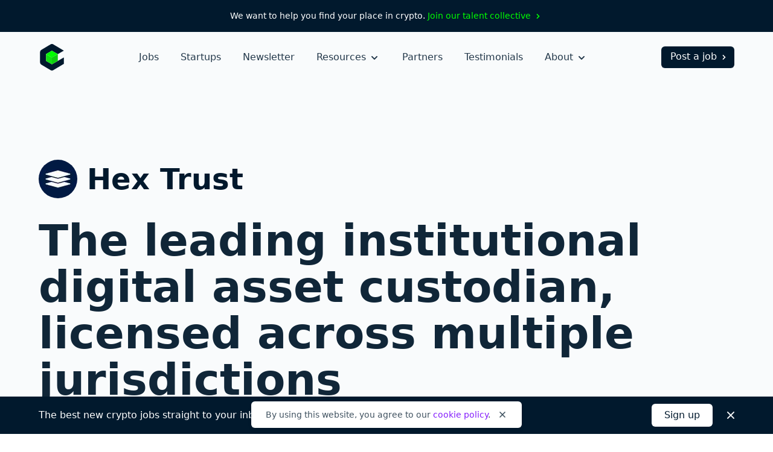

--- FILE ---
content_type: text/html; charset=utf-8
request_url: https://cryptocurrencyjobs.co/startups/hex-trust/
body_size: 10940
content:
<!doctype html><html lang=en><head><meta charset=utf-8><meta content="IE=Edge" http-equiv=X-UA-Compatible><meta name=viewport content="width=device-width,initial-scale=1"><title>Jobs at Hex Trust - Cryptocurrency Jobs</title>
<meta name=description content="Blockchain jobs at Hex Trust. Relationship Manager (SG) in Singapore.
Client Operations Analyst (EU Timezone) in Remote - EU Timezone.
Remote Analyst, Operations.
Analyst/ Associate, AML in Manila.
Senior Compliance Officer / Manager in Singapore.
Hex Trust - The leading institutional digital asset custodian, licensed across multiple jurisdictions."><link rel=canonical href=https://cryptocurrencyjobs.co/startups/hex-trust/><link rel=search href=/opensearch.xml type=application/opensearchdescription+xml title="Search Cryptocurrency Jobs"><link rel=preload as=style href="/css/styles.min.734e0b6772451ed169967c1b0093b5ad57a64acc38724930335955bd2c3e8659.css"><link rel=stylesheet href="/css/styles.min.734e0b6772451ed169967c1b0093b5ad57a64acc38724930335955bd2c3e8659.css"><style>@media screen and (max-width:640px){.navbar-burger.is-active>.icon-close,.navbar-menu.is-active{display:block!important}.navbar-burger.is-active>.icon-open{display:none!important}}</style><link rel=apple-touch-icon sizes=180x180 href=/favicons/apple-touch-icon.png><link rel=icon type=image/png sizes=32x32 href=/favicons/favicon-32x32.png><link rel=icon type=image/png sizes=16x16 href=/favicons/favicon-16x16.png><link rel=icon href=/favicons/favicon.ico><link rel=manifest href=/favicons/manifest.json><link rel=mask-icon href=/favicons/safari-pinned-tab.svg color=#01192d><meta name=theme-color content="#ffffff"><meta property="og:type" content="website"><meta property="og:site_name" content="Cryptocurrency Jobs"><meta property="og:title" content="Jobs at Hex Trust"><meta property="og:description" content="Blockchain jobs at Hex Trust. Relationship Manager (SG) in Singapore.
Client Operations Analyst (EU Timezone) in Remote - EU Timezone.
Remote Analyst, Operations.
Analyst/ Associate, AML in Manila.
Senior Compliance Officer / Manager in Singapore.
Hex Trust - The leading institutional digital asset custodian, licensed across multiple jurisdictions."><meta property="og:image" content="
  https://cryptocurrencyjobs.co/startups/assets/logos/hex-trust.24bc389151eceda51ca0b38a17c2fcbe23e0f8d2b171abdb6fa962d92ada66d4.jpg
"><meta property="og:url" content="https://cryptocurrencyjobs.co/startups/hex-trust/"><meta name=twitter:card content="summary"><meta name=twitter:site content="jobsincrypto"><meta name=twitter:creator content="@3reps"><meta name=twitter:dnt content="on"><script>window.minimalAnalytics={trackingId:"G-C8DXH0JDC3",autoTrack:!0}</script><script async src=/js/google-analytics.min.e5b48614096db3a7c6d2167a8db691c27d8e2249890b982a10a7e3055e7b31e6.js></script></head><body><div class="flex justify-center text-sm text-white font-medium bg-gray-900 px-4 sm:px-6 xl:px-0 py-2 sm:py-4"><div class="flex flex-wrap items-center leading-loose sm:leading-normal">We want to help you find your place in crypto.&nbsp;
<a class="text-green group hover:text-green-darkest transition-colors" href=/talent-collective/>Join our talent collective
<span class=group-hover:hidden aria-hidden=true><svg class="inline h-4 w-4" viewBox="0 0 20 20" fill="currentcolor"><path d="M7.293 14.707a1 1 0 010-1.414L10.586 10 7.293 6.707a1 1 0 011.414-1.414l4 4a1 1 0 010 1.414l-4 4a1 1 0 01-1.414.0z"/></svg>
</span><span class="hidden group-hover:inline" aria-hidden=true><svg class="inline h-4 w-4" viewBox="0 0 20 20" fill="currentcolor"><path d="M10.293 5.293a1 1 0 011.414.0l4 4a1 1 0 010 1.414l-4 4a1 1 0 01-1.414-1.414L12.586 11H5a1 1 0 110-2h7.586l-2.293-2.293a1 1 0 010-1.414z"/></svg></span></a></div></div><header id=header-nav class="bg-gray-50 py-5"><div class="lg:max-w-6xl mx-auto px-4 sm:px-6 xl:px-0"><div class="sm:flex sm:items-center"><div class="flex sm:flex-none items-center justify-between"><a href=/ aria-label=Homepage><img id=logo class="h-10 sm:h-11 w-10 sm:w-11" height=44 width=44 src=/images/cryptocurrency-jobs-logo.svg alt="Cryptocurrency Jobs">
<img id=navbar-logo class="hidden h-10 w-10" height=44 width=44 src=/images/cryptocurrency-jobs-logo-darkmode.svg alt="Cryptocurrency Jobs">
</a><button class="flex flex-column sm:hidden text-gray-900 cursor-pointer justify-end navbar-burger" aria-label="Open mobile navigation"><svg class="h-7 w-7 icon-open sm:ml-2 sm:-mr-1 pointer-events-none" aria-hidden="true" fill="currentcolor" height="32" width="32" viewBox="0 0 20 20"><path d="M3 5a1 1 0 011-1h12a1 1 0 110 2H4A1 1 0 013 5zm0 5a1 1 0 011-1h12a1 1 0 110 2H4a1 1 0 01-1-1zm0 5a1 1 0 011-1h12a1 1 0 110 2H4a1 1 0 01-1-1z"/></svg><svg class="hidden h-7 w-7 sm:ml-2 sm:-mr-1 icon-close pointer-events-none text-white" aria-hidden="true" fill="currentcolor" height="32" width="32" viewBox="0 0 20 20"><path d="M4.293 4.293a1 1 0 011.414.0L10 8.586l4.293-4.293a1 1 0 111.414 1.414L11.414 10l4.293 4.293a1 1 0 01-1.414 1.414L10 11.414l-4.293 4.293a1 1 0 01-1.414-1.414L8.586 10 4.293 5.707a1 1 0 010-1.414z"/></svg></button></div><div id=navigation class="hidden sm:flex sm:flex-grow navbar-menu"><nav class="sm:flex sm:items-center sm:mx-auto text-xl sm:text-base mt-16 sm:mt-0"><div class="py-3 sm:py-0"><a class="block text-white sm:text-gray-700 font-medium hover:opacity-75 transition-opacity" href=/>Jobs</a></div><div class="py-3 sm:py-0 sm:ml-4 md:ml-7 xl:ml-9"><a class="block text-white sm:text-gray-700 font-medium hover:opacity-75 transition-opacity" href=/startups/>Startups</a></div><div class="py-3 sm:py-0 sm:ml-4 md:ml-7 xl:ml-9"><a class="block text-white sm:text-gray-700 font-medium hover:opacity-75 transition-opacity" href=/newsletter/>Newsletter</a></div><div class="py-3 sm:py-0 dropdown inline-block sm:relative min-w-full sm:min-w-0 navbar-item z-10 sm:ml-4 md:ml-7 xl:ml-9"><button class="text-white sm:text-gray-700 font-medium dropdown-link inline-flex items-center justify-between menu-button navbar-link min-w-full sm:min-w-0 group focus-visible-only hover:opacity-75 transition-opacity" aria-expanded=false>
Resources
<span><svg class="inline h-6 sm:h-5 w-6 sm:w-5 sm:ml-0.5 md:ml-1 pointer-events-none group-hover:text-gray-200 sm:group-hover:text-current sm:group-hover:opacity-75 transition-opacity" fill="currentcolor" viewBox="0 0 20 20"><path d="M5.293 7.293a1 1 0 011.414.0L10 10.586l3.293-3.293a1 1 0 111.414 1.414l-4 4a1 1 0 01-1.414.0l-4-4a1 1 0 010-1.414z"/></svg></span></button><ul class="hidden sm:absolute dropdown-content sm:text-base font-normal sm:bg-white my-4 sm:mb-0 sm:mt-1 sm:px-5 sm:py-2 sm:shadow-md space-y-3 sm:space-y-0 sm:rounded-md lg:-left-5 sm:origin-top-right sm:right-0 w-100 sm:w-44 xl:w-48 sm:z-20"><li class="dropdown-item group"><a class="block dropdown-link navbar-item text-lg sm:text-base text-white sm:text-gray-600 sm:py-1 md:py-2 hover:text-gray-300 sm:hover:text-purple transition-colors" href=/blog/>Blog
<span class="hidden sm:inline float-right opacity-0 group-hover:opacity-100" aria-hidden=true><svg class="inline h-4 w-4 sm:ml-0.5 sm:md:ml-1" viewBox="0 0 20 20" fill="currentcolor"><path d="M10.293 5.293a1 1 0 011.414.0l4 4a1 1 0 010 1.414l-4 4a1 1 0 01-1.414-1.414L12.586 11H5a1 1 0 110-2h7.586l-2.293-2.293a1 1 0 010-1.414z"/></svg></span></a></li><li class="dropdown-item group"><a class="block dropdown-link navbar-item text-lg sm:text-base text-white sm:text-gray-600 sm:py-1 md:py-2 hover:text-gray-300 sm:hover:text-purple transition-colors" href=/newsletter/>Job Alerts
<span class="hidden sm:inline float-right opacity-0 group-hover:opacity-100" aria-hidden=true><svg class="inline h-4 w-4 sm:ml-0.5 sm:md:ml-1" viewBox="0 0 20 20" fill="currentcolor"><path d="M10.293 5.293a1 1 0 011.414.0l4 4a1 1 0 010 1.414l-4 4a1 1 0 01-1.414-1.414L12.586 11H5a1 1 0 110-2h7.586l-2.293-2.293a1 1 0 010-1.414z"/></svg></span></a></li><li class="dropdown-item group"><a class="block dropdown-link navbar-item text-lg sm:text-base text-white sm:text-gray-600 sm:py-1 md:py-2 hover:text-gray-300 sm:hover:text-purple transition-colors" href=/job-collections/>Job Collections
<span class="hidden sm:inline float-right opacity-0 group-hover:opacity-100" aria-hidden=true><svg class="inline h-4 w-4 sm:ml-0.5 sm:md:ml-1" viewBox="0 0 20 20" fill="currentcolor"><path d="M10.293 5.293a1 1 0 011.414.0l4 4a1 1 0 010 1.414l-4 4a1 1 0 01-1.414-1.414L12.586 11H5a1 1 0 110-2h7.586l-2.293-2.293a1 1 0 010-1.414z"/></svg></span></a></li><li class="dropdown-item group"><a class="block dropdown-link navbar-item text-lg sm:text-base text-white sm:text-gray-600 sm:py-1 md:py-2 hover:text-gray-300 sm:hover:text-purple transition-colors" href=/salaries/>Salaries
<span class="hidden sm:inline float-right opacity-0 group-hover:opacity-100" aria-hidden=true><svg class="inline h-4 w-4 sm:ml-0.5 sm:md:ml-1" viewBox="0 0 20 20" fill="currentcolor"><path d="M10.293 5.293a1 1 0 011.414.0l4 4a1 1 0 010 1.414l-4 4a1 1 0 01-1.414-1.414L12.586 11H5a1 1 0 110-2h7.586l-2.293-2.293a1 1 0 010-1.414z"/></svg></span></a></li><li class="dropdown-item group"><a class="block dropdown-link navbar-item text-lg sm:text-base text-white sm:text-gray-600 sm:py-1 md:py-2 hover:text-gray-300 sm:hover:text-purple transition-colors" href=/talent-collective/>Talent Collective
<span class="hidden sm:inline float-right opacity-0 group-hover:opacity-100" aria-hidden=true><svg class="inline h-4 w-4 sm:ml-0.5 sm:md:ml-1" viewBox="0 0 20 20" fill="currentcolor"><path d="M10.293 5.293a1 1 0 011.414.0l4 4a1 1 0 010 1.414l-4 4a1 1 0 01-1.414-1.414L12.586 11H5a1 1 0 110-2h7.586l-2.293-2.293a1 1 0 010-1.414z"/></svg></span></a></li></ul></div><div class="py-3 sm:py-0 sm:hidden lg:block sm:ml-4 md:ml-7 xl:ml-9"><a class="block text-white sm:text-gray-700 font-medium hover:opacity-75 transition-opacity" href=/partners/>Partners</a></div><div class="py-3 sm:py-0 sm:hidden lg:block sm:ml-4 md:ml-7 xl:ml-9"><a class="block text-white sm:text-gray-700 font-medium hover:opacity-75 transition-opacity" href=/testimonials/>Testimonials</a></div><div class="py-3 sm:py-0 dropdown inline-block sm:relative min-w-full sm:min-w-0 navbar-item z-10 sm:ml-4 md:ml-7 xl:ml-9"><button class="text-white sm:text-gray-700 font-medium dropdown-link inline-flex items-center justify-between menu-button navbar-link min-w-full sm:min-w-0 group focus-visible-only hover:opacity-75 transition-opacity" aria-expanded=false>
About
<span><svg class="inline h-6 sm:h-5 w-6 sm:w-5 sm:ml-0.5 md:ml-1 pointer-events-none group-hover:text-gray-200 sm:group-hover:text-current sm:group-hover:opacity-75 transition-opacity" fill="currentcolor" viewBox="0 0 20 20"><path d="M5.293 7.293a1 1 0 011.414.0L10 10.586l3.293-3.293a1 1 0 111.414 1.414l-4 4a1 1 0 01-1.414.0l-4-4a1 1 0 010-1.414z"/></svg></span></button><ul class="hidden sm:absolute dropdown-content sm:text-base font-normal sm:bg-white my-4 sm:mb-0 sm:mt-1 sm:px-5 sm:py-2 sm:shadow-md space-y-3 sm:space-y-0 sm:rounded-md lg:-left-5 sm:origin-top-right sm:right-0 w-100 sm:w-44 xl:w-48 sm:z-20"><li class="dropdown-item group"><a class="block dropdown-link navbar-item text-lg sm:text-base text-white sm:text-gray-600 sm:py-1 md:py-2 hover:text-gray-300 sm:hover:text-purple transition-colors" href=/about/>About Us
<span class="hidden sm:inline float-right opacity-0 group-hover:opacity-100" aria-hidden=true><svg class="inline h-4 w-4 sm:ml-0.5 sm:md:ml-1" viewBox="0 0 20 20" fill="currentcolor"><path d="M10.293 5.293a1 1 0 011.414.0l4 4a1 1 0 010 1.414l-4 4a1 1 0 01-1.414-1.414L12.586 11H5a1 1 0 110-2h7.586l-2.293-2.293a1 1 0 010-1.414z"/></svg></span></a></li><li class="dropdown-item group"><a class="block dropdown-link navbar-item text-lg sm:text-base text-white sm:text-gray-600 sm:py-1 md:py-2 hover:text-gray-300 sm:hover:text-purple transition-colors" href=/press/>Press
<span class="hidden sm:inline float-right opacity-0 group-hover:opacity-100" aria-hidden=true><svg class="inline h-4 w-4 sm:ml-0.5 sm:md:ml-1" viewBox="0 0 20 20" fill="currentcolor"><path d="M10.293 5.293a1 1 0 011.414.0l4 4a1 1 0 010 1.414l-4 4a1 1 0 01-1.414-1.414L12.586 11H5a1 1 0 110-2h7.586l-2.293-2.293a1 1 0 010-1.414z"/></svg></span></a></li><li class="hidden sm:block md:block lg:hidden dropdown-item group"><a class="block dropdown-link navbar-item text-lg sm:text-base text-white sm:text-gray-600 sm:py-1 md:py-2 hover:text-gray-300 sm:hover:text-purple transition-colors" href=/post-a-job/#pricing>Pricing
<span class="hidden sm:inline float-right opacity-0 group-hover:opacity-100" aria-hidden=true><svg class="inline h-4 w-4 sm:ml-0.5 sm:md:ml-1" viewBox="0 0 20 20" fill="currentcolor"><path d="M10.293 5.293a1 1 0 011.414.0l4 4a1 1 0 010 1.414l-4 4a1 1 0 01-1.414-1.414L12.586 11H5a1 1 0 110-2h7.586l-2.293-2.293a1 1 0 010-1.414z"/></svg></span></a></li><li class="hidden sm:block md:block lg:hidden dropdown-item group"><a class="block dropdown-link navbar-item text-lg sm:text-base text-white sm:text-gray-600 sm:py-1 md:py-2 hover:text-gray-300 sm:hover:text-purple transition-colors" href=/partners/>Partners
<span class="hidden sm:inline float-right opacity-0 group-hover:opacity-100" aria-hidden=true><svg class="inline h-4 w-4 sm:ml-0.5 sm:md:ml-1" viewBox="0 0 20 20" fill="currentcolor"><path d="M10.293 5.293a1 1 0 011.414.0l4 4a1 1 0 010 1.414l-4 4a1 1 0 01-1.414-1.414L12.586 11H5a1 1 0 110-2h7.586l-2.293-2.293a1 1 0 010-1.414z"/></svg></span></a></li><li class="dropdown-item group"><a class="block dropdown-link navbar-item text-lg sm:text-base text-white sm:text-gray-600 sm:py-1 md:py-2 hover:text-gray-300 sm:hover:text-purple transition-colors" href=/testimonials/>Testimonials
<span class="hidden sm:inline float-right opacity-0 group-hover:opacity-100" aria-hidden=true><svg class="inline h-4 w-4 sm:ml-0.5 sm:md:ml-1" viewBox="0 0 20 20" fill="currentcolor"><path d="M10.293 5.293a1 1 0 011.414.0l4 4a1 1 0 010 1.414l-4 4a1 1 0 01-1.414-1.414L12.586 11H5a1 1 0 110-2h7.586l-2.293-2.293a1 1 0 010-1.414z"/></svg></span></a></li><li class="dropdown-item group"><a class="block dropdown-link navbar-item text-lg sm:text-base text-white sm:text-gray-600 sm:py-1 md:py-2 hover:text-gray-300 sm:hover:text-purple transition-colors" href=https://x.com/jobsincrypto target=_blank rel=noopener>Twitter
<span class="hidden sm:inline float-right opacity-0 group-hover:opacity-100" aria-hidden=true><svg class="inline h-4 w-4 sm:ml-0.5 sm:md:ml-1" viewBox="0 0 20 20" fill="currentcolor"><path d="M10.293 5.293a1 1 0 011.414.0l4 4a1 1 0 010 1.414l-4 4a1 1 0 01-1.414-1.414L12.586 11H5a1 1 0 110-2h7.586l-2.293-2.293a1 1 0 010-1.414z"/></svg></span></a></li><li class="dropdown-item group"><a class="block dropdown-link navbar-item text-lg sm:text-base text-white sm:text-gray-600 sm:py-1 md:py-2 hover:text-gray-300 sm:hover:text-purple transition-colors" href=/contact/>Contact Us
<span class="hidden sm:inline float-right opacity-0 group-hover:opacity-100" aria-hidden=true><svg class="inline h-4 w-4 sm:ml-0.5 sm:md:ml-1" viewBox="0 0 20 20" fill="currentcolor"><path d="M10.293 5.293a1 1 0 011.414.0l4 4a1 1 0 010 1.414l-4 4a1 1 0 01-1.414-1.414L12.586 11H5a1 1 0 110-2h7.586l-2.293-2.293a1 1 0 010-1.414z"/></svg></span></a></li></ul></div></nav><div class="block navbar-item text-center mt-10 sm:mt-0 pb-12 sm:pb-0"><a class="block sm:flex sm:items-center text-lg sm:text-base sm:text-white font-medium bg-white sm:bg-gray-900 sm:hover:bg-gray-600 sm:transition-colors border border-transparent px-5 py-2.5 sm:pb-1.5 sm:pl-3.5 sm:pr-2 sm:pt-1 rounded-md group hover:bg-gray-200 transition-colors" href=/post-a-job/ onclick='trackInternalLink("Nav: Post a Job")'>Post a job
<span class=group-hover:hidden aria-hidden=true><svg class="inline h-4 w-4 ml-0.5 md:ml-1" viewBox="0 0 20 20" fill="currentcolor"><path d="M7.293 14.707a1 1 0 010-1.414L10.586 10 7.293 6.707a1 1 0 011.414-1.414l4 4a1 1 0 010 1.414l-4 4a1 1 0 01-1.414.0z"/></svg>
</span><span class="hidden group-hover:inline" aria-hidden=true><svg class="inline h-4 w-4 ml-0.5 md:ml-1" viewBox="0 0 20 20" fill="currentcolor"><path d="M10.293 5.293a1 1 0 011.414.0l4 4a1 1 0 010 1.414l-4 4a1 1 0 01-1.414-1.414L12.586 11H5a1 1 0 110-2h7.586l-2.293-2.293a1 1 0 010-1.414z"/></svg></span></a></div></div></div></div></header><main class=antialiased><div class=bg-gray-50><div class="lg:max-w-6xl mx-auto pb-16 md:pb-24 lg:pb-32 xl:pb-46 pt-20 md:pt-28 lg:pt-32 xl:pt-32 px-4 sm:px-6 xl:px-0"><div class="flex justify-start items-center"><img class="inline h-14 md:h-16 w-14 md:w-16 bg-white lazyload rounded-full" src=/startups/assets/logos/hex-trust.jpg srcset="[data-uri]" data-sizes=auto data-src=/startups/assets/logos/hex-trust.jpg data-srcset="
                /startups/assets/logos/hex-trust_hu_e7f4b3d9288b04a8.jpg 64w,
                /startups/assets/logos/hex-trust_hu_b945bb7f1ad00bff.jpg 128w" height=400 width=400 alt="Hex Trust logo"><h1 class="inline text-2xl md:text-4xl lg:text-5xl text-gray-900 font-bold leading-tight md:leading-tighter lg:leading-tighter ml-4">Hex Trust</h1></div><h2 class="text-3xl md:text-6xl lg:text-7xl text-gray-800 font-semibold md:leading-tighter lg:leading-tighter mt-3 md:mt-8">The leading institutional digital asset custodian, licensed across multiple jurisdictions</h2><div class="flex flex-wrap text-center mt-8 space-y-4 sm:space-y-0 sm:space-x-4"><a class="w-full sm:w-auto flex-none text-white font-semibold bg-purple border border-transparent px-5 py-2.5 rounded-md hover:bg-gray-900 transition-colors" href=#open-jobs>Browse jobs
</a><a class="flex-none sm:inline-flex sm:items-center w-full sm:w-auto text-gray-600 font-semibold bg-none border border-gray-400 px-5 py-2.5 rounded-md group hover:border-gray-900 transition-colors" href=/post-a-job/ onclick='trackInternalLink("CTA: Post a job")'>Hiring at Hex Trust
<span class=group-hover:hidden aria-hidden=true><svg class="inline h-5 w-5 sm:ml-0.5 md:ml-1" viewBox="0 0 20 20" fill="currentcolor"><path d="M7.293 14.707a1 1 0 010-1.414L10.586 10 7.293 6.707a1 1 0 011.414-1.414l4 4a1 1 0 010 1.414l-4 4a1 1 0 01-1.414.0z"/></svg>
</span><span class="hidden group-hover:inline" aria-hidden=true><svg class="inline h-5 w-5 sm:ml-0.5 md:ml-1" viewBox="0 0 20 20" fill="currentcolor"><path d="M10.293 5.293a1 1 0 011.414.0l4 4a1 1 0 010 1.414l-4 4a1 1 0 01-1.414-1.414L12.586 11H5a1 1 0 110-2h7.586l-2.293-2.293a1 1 0 010-1.414z"/></svg></span></a></div></div></div><section><div class="bg-white py-20 md:py-32"><div class="lg:max-w-6xl mx-auto px-4 sm:px-6 xl:px-0"><h2 id=open-jobs class="text-3xl md:text-5xl lg:text-6xl text-gray-900 font-extrabold md:leading-tighter lg:leading-tighter tracking-tight">Open jobs</h2><p class="md:max-w-3xl text-lg md:text-2xl text-gray-700 mt-4">Browse and apply for open positions at Hex Trust.</p><div class=md:mt-28><div class=mt-12><h3 class="md:text-xl font-semibold mb-2 md:mb-4"><a class="text-purple hover:text-gray-900 transition-colors" href=/operations/>Operations</a></h3><div class="border-t border-gray-200"><div class=py-4><h4 class="inline group"><a class="sm:inline-flex sm:items-center text-xl md:text-3xl text-gray-700 font-bold hover:text-purple transition-colors" href=/operations/hex-trust-analyst-operations/ onclick='trackOutboundLink("Analyst, Operations at Hex Trust")'>Analyst, Operations
<span class="opacity-0 group-hover:opacity-100" aria-hidden=true><svg class="inline h-5 md:h-8 w-5 md:w-8 ml-0.5 sm:ml-1 lg:ml-2" viewBox="0 0 20 20" fill="currentcolor"><path d="M10.293 5.293a1 1 0 011.414.0l4 4a1 1 0 010 1.414l-4 4a1 1 0 01-1.414-1.414L12.586 11H5a1 1 0 110-2h7.586l-2.293-2.293a1 1 0 010-1.414z"/></svg></span></a></h4><ul class="md:text-lg text-gray-700 mt-2 md:mt-1"><li class=inline-block><a class="inline-block hover:text-purple transition-colors" href=https://cryptocurrencyjobs.co/remote/>Remote</a></li></ul></div></div><div class="border-t border-gray-200"><div class=py-4><h4 class="inline group"><a class="sm:inline-flex sm:items-center text-xl md:text-3xl text-gray-700 font-bold hover:text-purple transition-colors" href=/operations/hex-trust-senior-compliance-officer-manager/ onclick='trackOutboundLink("Senior Compliance Officer / Manager at Hex Trust")'>Senior Compliance Officer / Manager
<span class="opacity-0 group-hover:opacity-100" aria-hidden=true><svg class="inline h-5 md:h-8 w-5 md:w-8 ml-0.5 sm:ml-1 lg:ml-2" viewBox="0 0 20 20" fill="currentcolor"><path d="M10.293 5.293a1 1 0 011.414.0l4 4a1 1 0 010 1.414l-4 4a1 1 0 01-1.414-1.414L12.586 11H5a1 1 0 110-2h7.586l-2.293-2.293a1 1 0 010-1.414z"/></svg></span></a></h4><ul class="md:text-lg text-gray-700 mt-2 md:mt-1"><li class=inline-block><a class="hover:text-purple transition-colors" href=/singapore/>Singapore</a></li></ul></div></div></div><div class=mt-12><h3 class="md:text-xl font-semibold mb-2 md:mb-4"><a class="text-purple hover:text-gray-900 transition-colors" href=/sales/>Sales</a></h3><div class="border-t border-gray-200"><div class=py-4><h4 class="inline group"><a class="sm:inline-flex sm:items-center text-xl md:text-3xl text-gray-700 font-bold hover:text-purple transition-colors" href=/sales/hex-trust-client-operations-analyst-eu-timezone/ onclick='trackOutboundLink("Client Operations Analyst (EU Timezone) at Hex Trust")'>Client Operations Analyst (EU Timezone)
<span class="opacity-0 group-hover:opacity-100" aria-hidden=true><svg class="inline h-5 md:h-8 w-5 md:w-8 ml-0.5 sm:ml-1 lg:ml-2" viewBox="0 0 20 20" fill="currentcolor"><path d="M10.293 5.293a1 1 0 011.414.0l4 4a1 1 0 010 1.414l-4 4a1 1 0 01-1.414-1.414L12.586 11H5a1 1 0 110-2h7.586l-2.293-2.293a1 1 0 010-1.414z"/></svg></span></a></h4><ul class="md:text-lg text-gray-700 mt-2 md:mt-1"><li class=inline-block><a class="inline-block hover:text-purple transition-colors" href=https://cryptocurrencyjobs.co/remote/>Remote - EU Timezone</a></li></ul></div></div><div class="border-t border-gray-200"><div class=py-4><h4 class="inline group"><a class="sm:inline-flex sm:items-center text-xl md:text-3xl text-gray-700 font-bold hover:text-purple transition-colors" href=/sales/hex-trust-relationship-manager-sg/ onclick='trackOutboundLink("Relationship Manager (SG) at Hex Trust")'>Relationship Manager (SG)
<span class="opacity-0 group-hover:opacity-100" aria-hidden=true><svg class="inline h-5 md:h-8 w-5 md:w-8 ml-0.5 sm:ml-1 lg:ml-2" viewBox="0 0 20 20" fill="currentcolor"><path d="M10.293 5.293a1 1 0 011.414.0l4 4a1 1 0 010 1.414l-4 4a1 1 0 01-1.414-1.414L12.586 11H5a1 1 0 110-2h7.586l-2.293-2.293a1 1 0 010-1.414z"/></svg></span></a></h4><ul class="md:text-lg text-gray-700 mt-2 md:mt-1"><li class=inline-block><a class="hover:text-purple transition-colors" href=/singapore/>Singapore</a></li></ul></div></div></div></div></div></div><div class="lg:max-w-6xl mx-auto px-4 sm:px-6 xl:px-0 py-20 md:py-32"><h2 class="text-3xl md:text-5xl lg:text-6xl text-gray-900 font-extrabold md:leading-tighter lg:leading-tighter tracking-tight">Join the community</h2><ul class="mt-8 md:mt-10"><li class="text-xl md:text-3xl lg:text-4xl text-purple font-semibold py-1 md:py-2.5"><a class="inline-flex items-center hover:text-gray-900 transition-colors" href=https://t.me/hextrustannouncements target=_blank rel="noopener noreferrer">Telegram
<span aria-hidden=true><svg class="inline h-5 md:h-9 lg:h-10 w-5 md:w-9 lg:w-10 ml-0.5 sm:ml-1 lg:ml-2" viewBox="0 0 20 20" fill="currentcolor"><path d="M10.293 5.293a1 1 0 011.414.0l4 4a1 1 0 010 1.414l-4 4a1 1 0 01-1.414-1.414L12.586 11H5a1 1 0 110-2h7.586l-2.293-2.293a1 1 0 010-1.414z"/></svg></span></a></li><li class="text-xl md:text-3xl lg:text-4xl text-purple font-semibold py-1 md:py-2.5"><a class="inline-flex items-center hover:text-gray-900 transition-colors" href=https://twitter.com/Hex_Trust target=_blank rel="noopener noreferrer">Twitter
<span aria-hidden=true><svg class="inline h-5 md:h-9 lg:h-10 w-5 md:w-9 lg:w-10 ml-0.5 sm:ml-1 lg:ml-2" viewBox="0 0 20 20" fill="currentcolor"><path d="M10.293 5.293a1 1 0 011.414.0l4 4a1 1 0 010 1.414l-4 4a1 1 0 01-1.414-1.414L12.586 11H5a1 1 0 110-2h7.586l-2.293-2.293a1 1 0 010-1.414z"/></svg></span></a></li><li class="text-xl md:text-3xl lg:text-4xl text-purple font-semibold pt-1 md:pt-2.5"><a class="inline-flex items-center hover:text-gray-900 transition-colors" href="https://hextrust.com/?ref=cryptocurrencyjobs.co" target=_blank rel="noopener noreferrer">Website
<span aria-hidden=true><svg class="inline h-5 md:h-9 lg:h-10 w-5 md:w-9 lg:w-10 ml-0.5 sm:ml-1 lg:ml-2" viewBox="0 0 20 20" fill="currentcolor"><path d="M10.293 5.293a1 1 0 011.414.0l4 4a1 1 0 010 1.414l-4 4a1 1 0 01-1.414-1.414L12.586 11H5a1 1 0 110-2h7.586l-2.293-2.293a1 1 0 010-1.414z"/></svg></span></a></li></ul></div></section><section class="bg-gray-50 py-20 md:py-24 lg:py-32"><div class="lg:max-w-6xl mx-auto px-4 sm:px-6 xl:px-0"><p class="md:text-lg text-gray-700 text-center">Browse, connect and join a team</p><h2 class="text-3xl md:text-5xl lg:text-6xl text-gray-900 font-extrabold md:leading-tighter lg:leading-tighter text-center tracking-tight mt-1 md:mt-2">Related startups</h2><div class="grid grid-cols-1 sm:grid-cols-2 md:grid-cols-3 lg:grid-cols-4 gap-8 mt-16 md:mt-20"><a class="flex flex-col bg-white p-6 rounded-md shadow-md hover:shadow-lg transition-shadow" href=/startups/ikigai-asset-management/><img class="h-12 md:h-14 w-12 md:w-14 bg-white border border-gray-100 lazyload rounded-full" src=/startups/assets/logos/ikigai-asset-management.jpg srcset=[data-uri] data-sizes=auto data-src=/startups/assets/logos/ikigai-asset-management.jpg data-srcset="
          /startups/assets/logos/ikigai-asset-management_hu_7d095890fe1c43c5.jpg 56w,
          /startups/assets/logos/ikigai-asset-management_hu_6847f8e1e7346f21.jpg 112w" height=400 width=400 alt="Ikigai Asset Management logo"><h3 class="text-xl text-gray-800 font-bold leading-tight mt-8">Ikigai Asset Management</h3><p class="flex-grow text-gray-600 mt-1">A crypto asset management firm</p></a><a class="flex flex-col bg-white p-6 rounded-md shadow-md hover:shadow-lg transition-shadow" href=/startups/multisig-capital/><img class="h-12 md:h-14 w-12 md:w-14 bg-white border border-gray-100 lazyload rounded-full" src=/startups/assets/logos/multisig-capital.jpg srcset=[data-uri] data-sizes=auto data-src=/startups/assets/logos/multisig-capital.jpg data-srcset="
          /startups/assets/logos/multisig-capital_hu_8f267cad03057d86.jpg 56w,
          /startups/assets/logos/multisig-capital_hu_27765b0afe0b88d5.jpg 112w" height=200 width=200 alt="Multisig Capital logo"><h3 class="text-xl text-gray-800 font-bold leading-tight mt-8">Multisig Capital</h3><p class="flex-grow text-gray-600 mt-1">Making blockchain yields accessible for investors</p></a><a class="flex flex-col bg-white p-6 rounded-md shadow-md hover:shadow-lg transition-shadow" href=/startups/2077-research/><img class="h-12 md:h-14 w-12 md:w-14 bg-white border border-gray-100 lazyload rounded-full" src=/startups/assets/logos/2077-research.jpeg srcset="[data-uri]" data-sizes=auto data-src=/startups/assets/logos/2077-research.jpeg data-srcset="
          /startups/assets/logos/2077-research_hu_944e8ab9983a652a.jpeg 56w,
          /startups/assets/logos/2077-research_hu_823a9105fdb01443.jpeg 112w" height=400 width=400 alt="2077 Research logo"><h3 class="text-xl text-gray-800 font-bold leading-tight mt-8">2077 Research</h3><p class="flex-grow text-gray-600 mt-1">Cutting-edge research for the Ethereum ecosystem</p></a><a class="flex flex-col bg-white p-6 rounded-md shadow-md hover:shadow-lg transition-shadow" href=/startups/brevan-howard-digital/><img class="h-12 md:h-14 w-12 md:w-14 bg-white border border-gray-100 lazyload rounded-full" src=/startups/assets/logos/brevan-howard-digital.jpeg srcset=[data-uri] data-sizes=auto data-src=/startups/assets/logos/brevan-howard-digital.jpeg data-srcset="
          /startups/assets/logos/brevan-howard-digital_hu_6efd5f93b8a68899.jpeg 56w,
          /startups/assets/logos/brevan-howard-digital_hu_b9c8c064d36fd0be.jpeg 112w" height=200 width=200 alt="Brevan Howard Digital logo"><h3 class="text-xl text-gray-800 font-bold leading-tight mt-8">Brevan Howard Digital</h3><p class="flex-grow text-gray-600 mt-1">Digital asset division of Brevan Howard</p></a><a class="flex flex-col bg-white p-6 rounded-md shadow-md hover:shadow-lg transition-shadow" href=/startups/tari/><img class="h-12 md:h-14 w-12 md:w-14 bg-white border border-gray-100 lazyload rounded-full" src=/startups/assets/logos/tari.jpg srcset="[data-uri]" data-sizes=auto data-src=/startups/assets/logos/tari.jpg data-srcset="
          /startups/assets/logos/tari_hu_fde22e40c68b9ba7.jpg 56w,
          /startups/assets/logos/tari_hu_7dd240191dd0b5d1.jpg 112w" height=400 width=400 alt="Tari logo"><h3 class="text-xl text-gray-800 font-bold leading-tight mt-8">Tari</h3><p class="flex-grow text-gray-600 mt-1">The protocol for digital assets</p></a><a class="flex flex-col bg-white p-6 rounded-md shadow-md hover:shadow-lg transition-shadow" href=/startups/kappa-lab/><img class="h-12 md:h-14 w-12 md:w-14 bg-white border border-gray-100 lazyload rounded-full" src=/startups/assets/logos/kappa-lab.png srcset="[data-uri]" data-sizes=auto data-src=/startups/assets/logos/kappa-lab.png data-srcset="
          /startups/assets/logos/kappa-lab_hu_cd2620938ef966f1.png 56w,
          /startups/assets/logos/kappa-lab_hu_c5bd137106e522ed.png 112w" height=400 width=400 alt="Kappa Lab logo"><h3 class="text-xl text-gray-800 font-bold leading-tight mt-8">Kappa Lab</h3><p class="flex-grow text-gray-600 mt-1">Fueling Web3 with liquidity</p></a><a class="flex flex-col bg-white p-6 rounded-md shadow-md hover:shadow-lg transition-shadow" href=/startups/genius/><img class="h-12 md:h-14 w-12 md:w-14 bg-white border border-gray-100 lazyload rounded-full" src=/startups/assets/logos/genius.jpg srcset="[data-uri]" data-sizes=auto data-src=/startups/assets/logos/genius.jpg data-srcset="
          /startups/assets/logos/genius_hu_8324072aca92e5e0.jpg 56w,
          /startups/assets/logos/genius_hu_fafdb9da8850ddd7.jpg 112w" height=400 width=400 alt="Genius logo"><h3 class="text-xl text-gray-800 font-bold leading-tight mt-8">Genius</h3><p class="flex-grow text-gray-600 mt-1">The final, private crypto terminal</p></a><a class="flex flex-col bg-white p-6 rounded-md shadow-md hover:shadow-lg transition-shadow" href=/startups/certora/><img class="h-12 md:h-14 w-12 md:w-14 bg-white border border-gray-100 lazyload rounded-full" src=/startups/assets/logos/certora.jpg srcset="[data-uri]" data-sizes=auto data-src=/startups/assets/logos/certora.jpg data-srcset="
          /startups/assets/logos/certora_hu_fc1727c4e6fd4d6b.jpg 56w,
          /startups/assets/logos/certora_hu_84ead6998fc32c6d.jpg 112w" height=400 width=400 alt="Certora logo"><h3 class="text-xl text-gray-800 font-bold leading-tight mt-8">Certora</h3><p class="flex-grow text-gray-600 mt-1"></p></a></div><div class="mt-16 md:mt-24 text-center"><a class="inline-flex items-center text-lg md:text-xl text-purple font-medium group hover:text-gray-900 transition-colors" href=/startups/>Back to all startups
<span class=group-hover:hidden aria-hidden=true><svg class="inline h-5 w-5 sm:ml-0.5 md:ml-1" viewBox="0 0 20 20" fill="currentcolor"><path d="M7.293 14.707a1 1 0 010-1.414L10.586 10 7.293 6.707a1 1 0 011.414-1.414l4 4a1 1 0 010 1.414l-4 4a1 1 0 01-1.414.0z"/></svg>
</span><span class="hidden group-hover:inline" aria-hidden=true><svg class="inline h-5 w-5 sm:ml-0.5 md:ml-1" viewBox="0 0 20 20" fill="currentcolor"><path d="M10.293 5.293a1 1 0 011.414.0l4 4a1 1 0 010 1.414l-4 4a1 1 0 01-1.414-1.414L12.586 11H5a1 1 0 110-2h7.586l-2.293-2.293a1 1 0 010-1.414z"/></svg></span></a></div></div></section></main><div class="antialiased bg-gray-900 py-20 md:py-32"><div class="lg:max-w-6xl mx-auto px-4 sm:px-6 xl:px-0 text-center"><p class="md:text-lg text-gray-300">Join us</p><h2 class="md:max-w-3xl mx-auto text-3xl md:text-5xl lg:text-6xl text-white font-extrabold md:leading-tighter lg:leading-tighter tracking-tight mt-1 md:mt-2">The decentralized future needs you.</h2><div class="max-w-lg mx-auto mt-16"><form action=https://cryptocurrencyjobs.substack.com/api/v1/import/form/ method=post class="sm:flex justify-center mt-2 placeholder-gray-400" target=_blank rel=noopener><input type=hidden name=first_url value=https://cryptocurrencyjobs.co/>
<input type=hidden name=first_referrer value=https://cryptocurrencyjobs.co/>
<input type=hidden name=current_url value=https://cryptocurrencyjobs.co/>
<input type=hidden name=current_referrer value=https://cryptocurrencyjobs.co/>
<input type=hidden name=source value=embed>
<input type=email name=email placeholder="Enter your email" title="Your email address" required class="w-full sm:max-w-md bg-white text-gray-600 border border-transparent px-4 py-2.5 rounded-md">
<button type=submit class="bg-purple sm:h-auto sm:ml-2 mt-4 sm:mt-0 w-full sm:w-auto hover:bg-purple-dark text-white border border-transparent font-semibold px-5 py-2.5 rounded-md transition-colors" onclick='trackOutboundLink("Newsletter")'>
Subscribe</button></form></div></div></div><footer class="text-gray-700 pt-24 md:pt-32"><div class="md:max-w-6xl mx-auto px-4 sm:px-6 xl:px-0"><nav class="flex flex-wrap"><div class="w-full lg:w-1/4 mb-8"><a href=/ aria-label="Go to Cryptocurrency Jobs homepage"><img class="h-10 sm:h-11 w-10 sm:w-11 lazyload" height=44 width=44 src=/images/cryptocurrency-jobs-logo.svg alt="Cryptocurrency Jobs"></a></div><div class="w-1/2 sm:w-1/4 lg:w-3/16 mb-10 md:mb-2 sm:pr-4 md:pr-0"><h2 class="text-sm text-gray-600 mb-3">Roles</h2><ul class="space-y-2 sm:space-y-3"><li><h3><a class="hover:text-purple transition-colors" href=/customer-support/>Customer Support</a></h3></li><li><h3><a class="hover:text-purple transition-colors" href=/design/>Design</a></h3></li><li><h3><a class="hover:text-purple transition-colors" href=/engineering/>Engineering</a></h3></li><li><h3><a class="hover:text-purple transition-colors" href=/entry-level/>Entry-Level</a></h3></li><li><h3><a class="hover:text-purple transition-colors" href=/finance/>Finance</a></h3></li><li><h3><a class="hover:text-purple transition-colors" href=/internship/>Internships</a></h3></li><li><h3><a class="hover:text-purple transition-colors" href=/marketing/>Marketing</a></h3></li><li><h3><a class="hover:text-purple transition-colors" href=/non-tech/>Non-Tech</a></h3></li><li><h3><a class="hover:text-purple transition-colors" href=/operations/>Operations</a></h3></li><li><h3><a class="hover:text-purple transition-colors" href=/product/>Product</a></h3></li><li><h3><a class="hover:text-purple transition-colors" href=/sales/>Sales</a></h3></li><li><h3><a class="hover:text-purple transition-colors" href=/other/>Other</a></h3></li></ul></div><div class="w-1/2 sm:w-1/4 lg:w-3/16 mb-10 md:mb-2 sm:pr-4 md:pr-0"><h2 class="text-sm text-gray-600 mb-3">Collections</h2><ul class="space-y-2 sm:space-y-3"><li><h3><a class="hover:text-purple transition-colors" href=/>Blockchain Jobs</a></h3></li><li><h3><a class="hover:text-purple transition-colors" href=/bitcoin/>Bitcoin Jobs</a></h3></li><li><h3><a class="hover:text-purple transition-colors" href=/cosmos/>Cosmos Jobs</a></h3></li><li><h3><a class="hover:text-purple transition-colors" href=/ethereum/>Ethereum Jobs</a></h3></li><li><h3><a class="hover:text-purple transition-colors" href=/solana/>Solana Jobs</a></h3></li><li><h3><a class="hover:text-purple transition-colors" href=/dao/>DAO Jobs</a></h3></li><li><h3><a class="hover:text-purple transition-colors" href=/defi/>DeFi Jobs</a></h3></li><li><h3><a class="hover:text-purple transition-colors" href=/layer-2/>Layer 2 Jobs</a></h3></li><li><h3><a class="hover:text-purple transition-colors" href=/nft/>NFT Jobs</a></h3></li><li><h3><a class="hover:text-purple transition-colors" href=/remote/>Remote Jobs</a></h3></li><li><h3><a class="hover:text-purple transition-colors" href=/jobs-that-pay-in-crypto/>Pays in Crypto</a></h3></li></ul></div><div class="w-1/2 sm:w-1/4 lg:w-3/16 mb-10 md:mb-2 sm:pr-4 md:pr-0"><h2 class="text-sm text-gray-600 mb-3">Resources</h2><ul class="space-y-2 sm:space-y-3"><li><h3><a class="hover:text-purple transition-colors" href=/blog/>Blog</a></h3></li><li><h3><a class="hover:text-purple transition-colors" href=/post-a-job/>Hiring? Post a Job</a></h3></li><li><h3><a class="hover:text-purple transition-colors" href=/newsletter/>Job Alerts</a></h3></li><li><h3><a class="hover:text-purple transition-colors" href=/job-collections/>Job Collections</a></h3></li><li><h3><a class="hover:text-purple transition-colors" href=/newsletter/>Newsletter</a></h3></li><li><h3><a class="hover:text-purple transition-colors" href=/salaries/>Salaries</a></h3></li><li><h3><a class="hover:text-purple transition-colors" href=/startups/>Startup Directory</a></h3></li><li><h3><a class="hover:text-purple transition-colors" href=/talent-collective/>Talent Collective</a></h3></li></ul></div><div class="w-1/2 sm:w-1/4 lg:w-3/16 mb-10 md:mb-2 sm:pr-4 md:pr-0"><h2 class="text-sm text-gray-600 mb-3">About</h2><ul class="space-y-2 sm:space-y-3"><li><h3><a class="hover:text-purple transition-colors" href=/about/>About Us</a></h3></li><li><h3><a class="hover:text-purple transition-colors" href=/contact/>Advertise</a></h3></li><li><h3><a class="hover:text-purple transition-colors" href=/partners/>Partners</a></h3></li><li><h3><a class="hover:text-purple transition-colors" href=/press/>Press</a></h3></li><li><h3><a class="hover:text-purple transition-colors" href=/post-a-job/#pricing>Pricing</a></h3></li><li><h3><a class="hover:text-purple transition-colors" href=/testimonials/>Testimonials</a></h3></li><li><h3><a class="hover:text-purple transition-colors" href=https://x.com/jobsincrypto target=_blank rel=noopener>Twitter</a></h3></li><li><h3><a class="hover:text-purple transition-colors" href=/contact/>Contact Us</a></h3></li></ul></div></nav></div><div class="bg-white py-6 md:pb-8 md:pt-4 mt-10 md:mt-20"><div class="md:max-w-6xl mx-auto flex flex-col px-4 sm:px-6 xl:px-0"><div class="sm:flex sm:items-center sm:justify-between"><h2 class="sm:mr-20 md:mr-0 text-gray-600">The decentralized future is people. Let's grow your team, together.</h2><div class="sm:min-w-max mt-4 sm:mt-0 text-center"><a class="inline-block w-full sm:min-w-max text-white font-semibold bg-purple border border-transparent px-5 py-2.5 rounded-md hover:bg-gray-900 transition-colors" href=/post-a-job/>Post a job</a></div></div><p class="text-sm text-gray-600 mt-8 sm:mt-4 md:mt-0">© 2026 Cryptocurrency Jobs<span>&nbsp;|</span>
<a class="hover:text-purple transition-colors" href=/terms/>Legal</a></p></div></div></footer><div class="bg-gray-900 bottom-0 hidden newsletter-banner sticky z-40"><div class="max-w-6xl mx-auto pb-6 sm:pb-3 pt-3 px-4 sm:px-6 xl:px-0"><div class="flex flex-wrap items-center justify-between"><div class="flex-1 flex items-center w-0"><p class="text-white font-medium"><span>The best new crypto jobs</span>
<span class="hidden md:inline">straight to your inbox</span></p></div><div class="flex-shrink-0 mt-2 sm:mt-0 order-3 sm:order-2 w-full sm:w-auto"><a class="flex items-center justify-center text-gray-900 font-medium bg-white border border-transparent px-5 py-1.5 rounded-md hover:text-white hover:bg-purple transition-colors" href=/newsletter/>Sign up</a></div><div class="newsletter-banner-close flex-shrink-0 sm:ml-3 order-2 sm:order-3"><button class="flex -mr-3 p-2 rounded-md">
<span class=sr-only>Dismiss</span><svg class="h-5 w-5 text-gray-100 hover:opacity-75 transition-opacity" aria-hidden="true" fill="currentcolor" viewBox="0 0 20 20"><path fill-rule="evenodd" d="M4.293 4.293a1 1 0 011.414.0L10 8.586l4.293-4.293a1 1 0 111.414 1.414L11.414 10l4.293 4.293a1 1 0 01-1.414 1.414L10 11.414l-4.293 4.293a1 1 0 01-1.414-1.414L8.586 10 4.293 5.707a1 1 0 010-1.414z"/></svg></button></div></div></div></div><div class="max-w-6xl mx-auto px-4 sm:px-6 xl:px-0"><div class="cookie-notification-banner max-w-max mx-auto bottom-8 sm:bottom-2.5 left-0 right-0 fixed hidden px-4 sm:px-6 xl:px-0 z-50"><div class="bg-white text-gray-600 p-3 sm:px-6 rounded-md shadow-md"><div class="flex items-center justify-between text-sm"><p>By using this website, you agree to our
<a class="text-purple hover:text-gray-900 transition-colors" href=/terms/>cookie policy</a>.</p><button class="cookie-notification-banner-close ml-3">
<span class=sr-only>Dismiss</span><svg class="h-4 w-4 hover:text-gray-900" aria-hidden="true" fill="currentcolor" viewBox="0 0 20 20"><path d="M4.293 4.293a1 1 0 011.414.0L10 8.586l4.293-4.293a1 1 0 111.414 1.414L11.414 10l4.293 4.293a1 1 0 01-1.414 1.414L10 11.414l-4.293 4.293a1 1 0 01-1.414-1.414L8.586 10 4.293 5.707a1 1 0 010-1.414z"/></svg></button></div></div></div></div><script defer src=/js/nav.min.dd77927f3d69a03b5869e51391c1c21ea9b7b6d519a236e5c830cb403b9604a2.js></script><script async src=/js/cookie-banner.min.f0db8e8abaa8fabadf5e60b7a09f1e5dc133c94f927efdbb2283bf0b0dbcc052.js></script><script defer src=/js/newsletter-banner.min.c51b9844932474d495ab89b06fdf8bf2d5bc2907528fad53f8a4b58e001fb9f0.js></script><script async src=/js/lazysizes.min.js></script><script defer src=/js/smooth-scrolling.min.a1f309292ad225abdeb48f2e235d7fe714c0cbd35817bfc0a90ae83f9328834f.js></script><script type=application/ld+json>{"@context":"https://schema.org/","@type":"Organization","name":"Hex Trust","url":"https://hextrust.com/","logo":"https://cryptocurrencyjobs.co/startups/assets/logos/hex-trust.24bc389151eceda51ca0b38a17c2fcbe23e0f8d2b171abdb6fa962d92ada66d4.jpg","sameAs":["https://t.me/hextrustannouncements","https://twitter.com/Hex_Trust"]}</script><script defer src="https://static.cloudflareinsights.com/beacon.min.js/vcd15cbe7772f49c399c6a5babf22c1241717689176015" integrity="sha512-ZpsOmlRQV6y907TI0dKBHq9Md29nnaEIPlkf84rnaERnq6zvWvPUqr2ft8M1aS28oN72PdrCzSjY4U6VaAw1EQ==" data-cf-beacon='{"version":"2024.11.0","token":"94c267f4d00e444cbd9c5ad6e50a5db8","r":1,"server_timing":{"name":{"cfCacheStatus":true,"cfEdge":true,"cfExtPri":true,"cfL4":true,"cfOrigin":true,"cfSpeedBrain":true},"location_startswith":null}}' crossorigin="anonymous"></script>
</body></html>